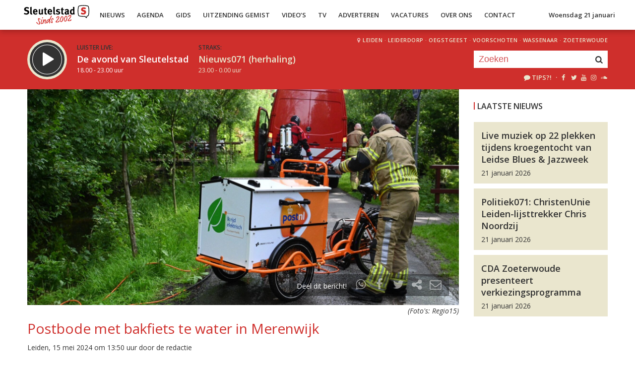

--- FILE ---
content_type: application/javascript; charset=UTF-8
request_url: https://sleutelstadmedia.disqus.com/count-data.js?2=https%3A%2F%2Fsleutelstad.nl%2F2026%2F01%2F18%2Fauto-vliegt-tijdens-het-rijden-in-brand-op-a44%2F&2=https%3A%2F%2Fsleutelstad.nl%2F2026%2F01%2F19%2Fbrandweer-rukt-uit-voor-rokende-accu-langs-a4%2F&2=https%3A%2F%2Fsleutelstad.nl%2F2026%2F01%2F20%2Fbaby-valt-uit-kinderwagen-bij-aanrijding%2F&2=https%3A%2F%2Fsleutelstad.nl%2F2026%2F01%2F21%2Frecherche-zoekt-getuigen-mishandeling-morsweg%2F
body_size: 619
content:
var DISQUSWIDGETS;

if (typeof DISQUSWIDGETS != 'undefined') {
    DISQUSWIDGETS.displayCount({"text":{"and":"en","comments":{"zero":"0","multiple":"{num}","one":"1"}},"counts":[{"id":"https:\/\/sleutelstad.nl\/2026\/01\/19\/brandweer-rukt-uit-voor-rokende-accu-langs-a4\/","comments":0},{"id":"https:\/\/sleutelstad.nl\/2026\/01\/20\/baby-valt-uit-kinderwagen-bij-aanrijding\/","comments":0},{"id":"https:\/\/sleutelstad.nl\/2026\/01\/18\/auto-vliegt-tijdens-het-rijden-in-brand-op-a44\/","comments":0},{"id":"https:\/\/sleutelstad.nl\/2026\/01\/21\/recherche-zoekt-getuigen-mishandeling-morsweg\/","comments":0}]});
}